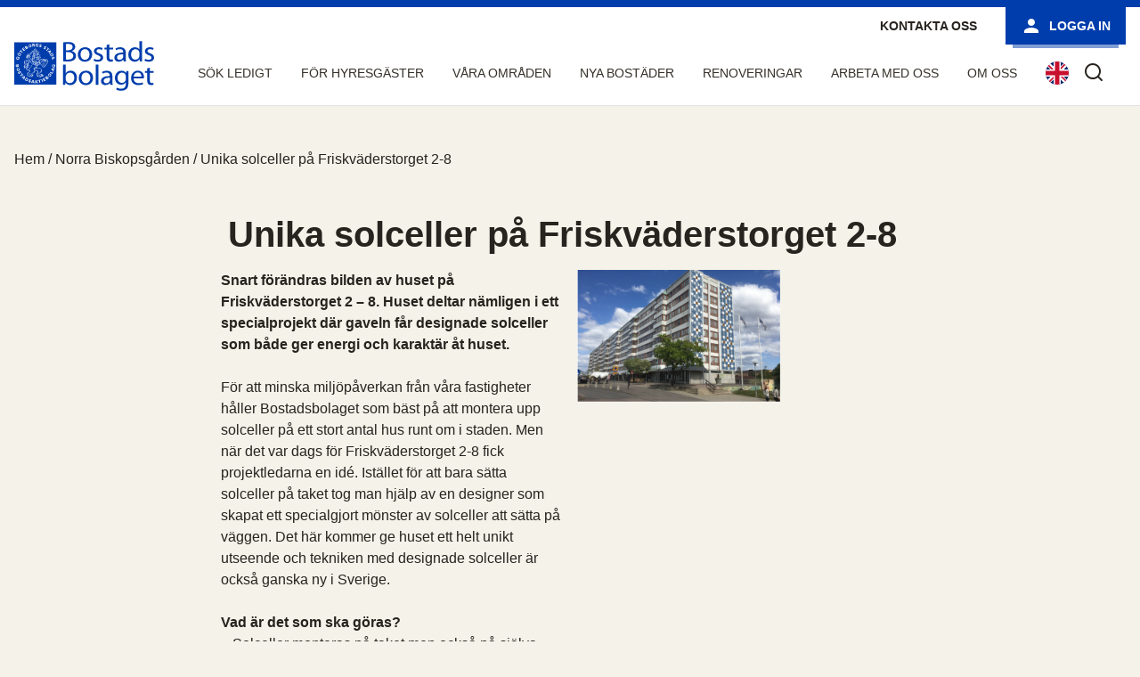

--- FILE ---
content_type: text/html; charset=UTF-8
request_url: https://bostadsbolaget.se/unika-solceller-pa-friskvaderstorget-2-8/
body_size: 9571
content:

<!DOCTYPE html>
<html lang="sv-SE">
    <head>
        <meta http-equiv="X-UA-Compatible" content="IE=Edge" />
        <meta charset="UTF-8" />
        <meta name="viewport" content="width=device-width, initial-scale=1, shrink-to-fit=no">
        <title>
            Unika solceller på Friskväderstorget 2-8 | Bostadsbolaget        </title>
        <meta name='robots' content='max-image-preview:large' />
	<style>img:is([sizes="auto" i], [sizes^="auto," i]) { contain-intrinsic-size: 3000px 1500px }</style>
	<script id="cookieyes" type="text/javascript" src="https://cdn-cookieyes.com/client_data/8078a914997e398a6b6d2cbf/script.js"></script><link rel='dns-prefetch' href='//bostadsbolaget.lime-forms.com' />
<link rel='stylesheet' id='wp-block-library-css' href='https://bostadsbolaget.se/wp-includes/css/dist/block-library/style.min.css?ver=6.8.3' media='all' />
<style id='classic-theme-styles-inline-css'>
/*! This file is auto-generated */
.wp-block-button__link{color:#fff;background-color:#32373c;border-radius:9999px;box-shadow:none;text-decoration:none;padding:calc(.667em + 2px) calc(1.333em + 2px);font-size:1.125em}.wp-block-file__button{background:#32373c;color:#fff;text-decoration:none}
</style>
<style id='global-styles-inline-css'>
:root{--wp--preset--aspect-ratio--square: 1;--wp--preset--aspect-ratio--4-3: 4/3;--wp--preset--aspect-ratio--3-4: 3/4;--wp--preset--aspect-ratio--3-2: 3/2;--wp--preset--aspect-ratio--2-3: 2/3;--wp--preset--aspect-ratio--16-9: 16/9;--wp--preset--aspect-ratio--9-16: 9/16;--wp--preset--color--black: #000000;--wp--preset--color--cyan-bluish-gray: #abb8c3;--wp--preset--color--white: #ffffff;--wp--preset--color--pale-pink: #f78da7;--wp--preset--color--vivid-red: #cf2e2e;--wp--preset--color--luminous-vivid-orange: #ff6900;--wp--preset--color--luminous-vivid-amber: #fcb900;--wp--preset--color--light-green-cyan: #7bdcb5;--wp--preset--color--vivid-green-cyan: #00d084;--wp--preset--color--pale-cyan-blue: #8ed1fc;--wp--preset--color--vivid-cyan-blue: #0693e3;--wp--preset--color--vivid-purple: #9b51e0;--wp--preset--gradient--vivid-cyan-blue-to-vivid-purple: linear-gradient(135deg,rgba(6,147,227,1) 0%,rgb(155,81,224) 100%);--wp--preset--gradient--light-green-cyan-to-vivid-green-cyan: linear-gradient(135deg,rgb(122,220,180) 0%,rgb(0,208,130) 100%);--wp--preset--gradient--luminous-vivid-amber-to-luminous-vivid-orange: linear-gradient(135deg,rgba(252,185,0,1) 0%,rgba(255,105,0,1) 100%);--wp--preset--gradient--luminous-vivid-orange-to-vivid-red: linear-gradient(135deg,rgba(255,105,0,1) 0%,rgb(207,46,46) 100%);--wp--preset--gradient--very-light-gray-to-cyan-bluish-gray: linear-gradient(135deg,rgb(238,238,238) 0%,rgb(169,184,195) 100%);--wp--preset--gradient--cool-to-warm-spectrum: linear-gradient(135deg,rgb(74,234,220) 0%,rgb(151,120,209) 20%,rgb(207,42,186) 40%,rgb(238,44,130) 60%,rgb(251,105,98) 80%,rgb(254,248,76) 100%);--wp--preset--gradient--blush-light-purple: linear-gradient(135deg,rgb(255,206,236) 0%,rgb(152,150,240) 100%);--wp--preset--gradient--blush-bordeaux: linear-gradient(135deg,rgb(254,205,165) 0%,rgb(254,45,45) 50%,rgb(107,0,62) 100%);--wp--preset--gradient--luminous-dusk: linear-gradient(135deg,rgb(255,203,112) 0%,rgb(199,81,192) 50%,rgb(65,88,208) 100%);--wp--preset--gradient--pale-ocean: linear-gradient(135deg,rgb(255,245,203) 0%,rgb(182,227,212) 50%,rgb(51,167,181) 100%);--wp--preset--gradient--electric-grass: linear-gradient(135deg,rgb(202,248,128) 0%,rgb(113,206,126) 100%);--wp--preset--gradient--midnight: linear-gradient(135deg,rgb(2,3,129) 0%,rgb(40,116,252) 100%);--wp--preset--font-size--small: 13px;--wp--preset--font-size--medium: 20px;--wp--preset--font-size--large: 36px;--wp--preset--font-size--x-large: 42px;--wp--preset--spacing--20: 0.44rem;--wp--preset--spacing--30: 0.67rem;--wp--preset--spacing--40: 1rem;--wp--preset--spacing--50: 1.5rem;--wp--preset--spacing--60: 2.25rem;--wp--preset--spacing--70: 3.38rem;--wp--preset--spacing--80: 5.06rem;--wp--preset--shadow--natural: 6px 6px 9px rgba(0, 0, 0, 0.2);--wp--preset--shadow--deep: 12px 12px 50px rgba(0, 0, 0, 0.4);--wp--preset--shadow--sharp: 6px 6px 0px rgba(0, 0, 0, 0.2);--wp--preset--shadow--outlined: 6px 6px 0px -3px rgba(255, 255, 255, 1), 6px 6px rgba(0, 0, 0, 1);--wp--preset--shadow--crisp: 6px 6px 0px rgba(0, 0, 0, 1);}:where(.is-layout-flex){gap: 0.5em;}:where(.is-layout-grid){gap: 0.5em;}body .is-layout-flex{display: flex;}.is-layout-flex{flex-wrap: wrap;align-items: center;}.is-layout-flex > :is(*, div){margin: 0;}body .is-layout-grid{display: grid;}.is-layout-grid > :is(*, div){margin: 0;}:where(.wp-block-columns.is-layout-flex){gap: 2em;}:where(.wp-block-columns.is-layout-grid){gap: 2em;}:where(.wp-block-post-template.is-layout-flex){gap: 1.25em;}:where(.wp-block-post-template.is-layout-grid){gap: 1.25em;}.has-black-color{color: var(--wp--preset--color--black) !important;}.has-cyan-bluish-gray-color{color: var(--wp--preset--color--cyan-bluish-gray) !important;}.has-white-color{color: var(--wp--preset--color--white) !important;}.has-pale-pink-color{color: var(--wp--preset--color--pale-pink) !important;}.has-vivid-red-color{color: var(--wp--preset--color--vivid-red) !important;}.has-luminous-vivid-orange-color{color: var(--wp--preset--color--luminous-vivid-orange) !important;}.has-luminous-vivid-amber-color{color: var(--wp--preset--color--luminous-vivid-amber) !important;}.has-light-green-cyan-color{color: var(--wp--preset--color--light-green-cyan) !important;}.has-vivid-green-cyan-color{color: var(--wp--preset--color--vivid-green-cyan) !important;}.has-pale-cyan-blue-color{color: var(--wp--preset--color--pale-cyan-blue) !important;}.has-vivid-cyan-blue-color{color: var(--wp--preset--color--vivid-cyan-blue) !important;}.has-vivid-purple-color{color: var(--wp--preset--color--vivid-purple) !important;}.has-black-background-color{background-color: var(--wp--preset--color--black) !important;}.has-cyan-bluish-gray-background-color{background-color: var(--wp--preset--color--cyan-bluish-gray) !important;}.has-white-background-color{background-color: var(--wp--preset--color--white) !important;}.has-pale-pink-background-color{background-color: var(--wp--preset--color--pale-pink) !important;}.has-vivid-red-background-color{background-color: var(--wp--preset--color--vivid-red) !important;}.has-luminous-vivid-orange-background-color{background-color: var(--wp--preset--color--luminous-vivid-orange) !important;}.has-luminous-vivid-amber-background-color{background-color: var(--wp--preset--color--luminous-vivid-amber) !important;}.has-light-green-cyan-background-color{background-color: var(--wp--preset--color--light-green-cyan) !important;}.has-vivid-green-cyan-background-color{background-color: var(--wp--preset--color--vivid-green-cyan) !important;}.has-pale-cyan-blue-background-color{background-color: var(--wp--preset--color--pale-cyan-blue) !important;}.has-vivid-cyan-blue-background-color{background-color: var(--wp--preset--color--vivid-cyan-blue) !important;}.has-vivid-purple-background-color{background-color: var(--wp--preset--color--vivid-purple) !important;}.has-black-border-color{border-color: var(--wp--preset--color--black) !important;}.has-cyan-bluish-gray-border-color{border-color: var(--wp--preset--color--cyan-bluish-gray) !important;}.has-white-border-color{border-color: var(--wp--preset--color--white) !important;}.has-pale-pink-border-color{border-color: var(--wp--preset--color--pale-pink) !important;}.has-vivid-red-border-color{border-color: var(--wp--preset--color--vivid-red) !important;}.has-luminous-vivid-orange-border-color{border-color: var(--wp--preset--color--luminous-vivid-orange) !important;}.has-luminous-vivid-amber-border-color{border-color: var(--wp--preset--color--luminous-vivid-amber) !important;}.has-light-green-cyan-border-color{border-color: var(--wp--preset--color--light-green-cyan) !important;}.has-vivid-green-cyan-border-color{border-color: var(--wp--preset--color--vivid-green-cyan) !important;}.has-pale-cyan-blue-border-color{border-color: var(--wp--preset--color--pale-cyan-blue) !important;}.has-vivid-cyan-blue-border-color{border-color: var(--wp--preset--color--vivid-cyan-blue) !important;}.has-vivid-purple-border-color{border-color: var(--wp--preset--color--vivid-purple) !important;}.has-vivid-cyan-blue-to-vivid-purple-gradient-background{background: var(--wp--preset--gradient--vivid-cyan-blue-to-vivid-purple) !important;}.has-light-green-cyan-to-vivid-green-cyan-gradient-background{background: var(--wp--preset--gradient--light-green-cyan-to-vivid-green-cyan) !important;}.has-luminous-vivid-amber-to-luminous-vivid-orange-gradient-background{background: var(--wp--preset--gradient--luminous-vivid-amber-to-luminous-vivid-orange) !important;}.has-luminous-vivid-orange-to-vivid-red-gradient-background{background: var(--wp--preset--gradient--luminous-vivid-orange-to-vivid-red) !important;}.has-very-light-gray-to-cyan-bluish-gray-gradient-background{background: var(--wp--preset--gradient--very-light-gray-to-cyan-bluish-gray) !important;}.has-cool-to-warm-spectrum-gradient-background{background: var(--wp--preset--gradient--cool-to-warm-spectrum) !important;}.has-blush-light-purple-gradient-background{background: var(--wp--preset--gradient--blush-light-purple) !important;}.has-blush-bordeaux-gradient-background{background: var(--wp--preset--gradient--blush-bordeaux) !important;}.has-luminous-dusk-gradient-background{background: var(--wp--preset--gradient--luminous-dusk) !important;}.has-pale-ocean-gradient-background{background: var(--wp--preset--gradient--pale-ocean) !important;}.has-electric-grass-gradient-background{background: var(--wp--preset--gradient--electric-grass) !important;}.has-midnight-gradient-background{background: var(--wp--preset--gradient--midnight) !important;}.has-small-font-size{font-size: var(--wp--preset--font-size--small) !important;}.has-medium-font-size{font-size: var(--wp--preset--font-size--medium) !important;}.has-large-font-size{font-size: var(--wp--preset--font-size--large) !important;}.has-x-large-font-size{font-size: var(--wp--preset--font-size--x-large) !important;}
:where(.wp-block-post-template.is-layout-flex){gap: 1.25em;}:where(.wp-block-post-template.is-layout-grid){gap: 1.25em;}
:where(.wp-block-columns.is-layout-flex){gap: 2em;}:where(.wp-block-columns.is-layout-grid){gap: 2em;}
:root :where(.wp-block-pullquote){font-size: 1.5em;line-height: 1.6;}
</style>
<link rel='stylesheet' id='contact-form-7-css' href='https://bostadsbolaget.se/wp-content/plugins/contact-form-7/includes/css/styles.css?ver=6.1.4' media='all' />
<link rel='stylesheet' id='wp-core-styles-css' href='https://bostadsbolaget.se/wp-content/themes/fast2/style.css?ver=5.3' media='all' />
<link rel='stylesheet' id='css-compressed-css' href='https://bostadsbolaget.se/wp-content/themes/fast2/client/style/compressed.css?ver=5.3' media='all' />
<script src="https://bostadsbolaget.se/wp-content/themes/fast2/client/behavior/jquery-1.7.2.min.js?ver=5.3" id="jquery-1_7_2-js"></script>
<script id="f2-compressed-js-extra">
var f2_cookieconsent = {"learnMore":"Om cookies p\u00e5 v\u00e5r webbplats","dismiss":"Jag godk\u00e4nner","link":"https:\/\/bostadsbolaget.se\/om-cookies\/","message":"P\u00e5 bostadsbolaget.se anv\u00e4nder vi oss av cookies (kakor) f\u00f6r att webbplatsen ska fungera p\u00e5 ett bra s\u00e4tt f\u00f6r dig. Genom att klicka vidare godk\u00e4nner du att vi anv\u00e4nder cookies.","checkboxText":"Kryssa i f\u00f6r att godk\u00e4nna"};
</script>
<script src="https://bostadsbolaget.se/wp-content/themes/fast2/client/behavior/compressed.js?ver=5.3" id="f2-compressed-js"></script>
<script src="https://bostadsbolaget.lime-forms.com/js/ce/latest?ver=1.0" id="custom-script-js"></script>
<link rel="https://api.w.org/" href="https://bostadsbolaget.se/wp-json/" /><link rel="alternate" title="JSON" type="application/json" href="https://bostadsbolaget.se/wp-json/wp/v2/posts/30769" /><link rel="canonical" href="https://bostadsbolaget.se/unika-solceller-pa-friskvaderstorget-2-8/" />
<link rel="alternate" title="oEmbed (JSON)" type="application/json+oembed" href="https://bostadsbolaget.se/wp-json/oembed/1.0/embed?url=https%3A%2F%2Fbostadsbolaget.se%2Funika-solceller-pa-friskvaderstorget-2-8%2F" />
<link rel="alternate" title="oEmbed (XML)" type="text/xml+oembed" href="https://bostadsbolaget.se/wp-json/oembed/1.0/embed?url=https%3A%2F%2Fbostadsbolaget.se%2Funika-solceller-pa-friskvaderstorget-2-8%2F&#038;format=xml" />
<link rel="icon" href="/wp-content/uploads/cropped-logga2-1-32x32.png" sizes="32x32" />
<link rel="icon" href="/wp-content/uploads/cropped-logga2-1-192x192.png" sizes="192x192" />
<link rel="apple-touch-icon" href="/wp-content/uploads/cropped-logga2-1-180x180.png" />
<meta name="msapplication-TileImage" content="/wp-content/uploads/cropped-logga2-1-270x270.png" />
                <script>
                window.f2widgetdebug = true;
                </script>
                
    <link rel="icon" href="https://bostadsbolaget.se/wp-content/themes/fast2/client/media/favicon.ico"> 
        
    <script>
        function addLoadListener(fn) {
            if ( window.addEventListener ) {
                window.addEventListener( "load", fn, false );
            }
            else if ( window.attachEvent ) {
                window.attachEvent( "onload", fn );
            } else if ( window.onLoad ) {
                window.onload = fn;
            }
        }
    </script>
     
</head>
<body class="wp-singular post-template-default single single-post postid-30769 single-format-standard wp-theme-fast2">
    <noscript class="noscript-message">
        <p>JavaScript är inaktiverat i din webbläsare. Du behöver aktivera JavaScript för att kunna använda webbplatsens funktioner. </p>
        <p>JavaScript is disabled in your browser. You need JavaScript enabled to use the features of the website.</p>
    </noscript>
                    <a id="SkipToContent" href="#SubNavigationContentContainer">Hoppa till innehåll</a>
        

        <div id="page" class="site">
                <header class="Header">
            
<div class="HeaderContainer NotLoggedIn">
    
    
      
        <div class="BrandingContainer Header2">
            <div class="BrandingInner">
                
<div class="Logotype">
            <a aria-label="Bostadsbolaget" class="brand" href="https://bostadsbolaget.se/"></a>
    </div>                <div class="NavigationSpacer"></div>
                <div class="NavigationContainer">
                        <div role="search" class="SearchContainer">
        <form method="get" class="searchform form-search" id="searchform" action="https://bostadsbolaget.se/" role="search">
    <input tabindex="0" type="text" class="field search-field field search-field" name="s" value="" id="s" placeholder="Sök"/>
    <label class="search-toggle" for="s">
        <i aria-hidden="true" class="Egenskap Egenskap-search"></i>
        <span class="screen-reader-text">Sök</span>
    </label>
</form>    </div>
                    
<nav id="MainNav" class="NavigationInner">     
    <ul id="MainMenu" class="nav"><li class=" depth-0  "><a href="https://bostadsbolaget.se/sok-ledigt/"><span>Sök ledigt</span></a><ul class="nav depth-0"><li class=" depth-1  "><a href="https://bostadsbolaget.se/sok-ledigt/"><span>Ledigt just nu</span></a></li><li class=" depth-1  "><a href="https://omflyttningsplatsen.se/"><span>Omflyttningsplatsen</span></a></li><li class=" depth-1  "><a href="https://bostadsbolaget.se/sok-ledigt/ledigt-boplats/"><span>Boplats</span></a></li><li class=" depth-1  "><a href="https://bostadsbolaget.se/sok-ledigt/lediga-fordonsplatser/"><span>Parkeringsplatser</span></a></li><li class=" depth-1  "><a href="https://bostadsbolaget.se/sok-ledigt/lediga-lokaler/"><span>Lokaler</span></a></li><li class=" depth-1  "><a href="https://bostadsbolaget.se/sok-ledigt/sa-har-soker-du/"><span>Så här söker du lägenhet</span></a></li><li class=" depth-1  "><a href="https://bostadsbolaget.se/sok-ledigt/vanliga-fragor/"><span>Vanliga frågor</span></a></li><li class=" depth-1  "><a href="https://bostadsbolaget.se/sok-ledigt/andrahandsuthyrning/"><span>Andrahandsuthyrning</span></a></li><li class=" depth-1  "><a href="https://bostadsbolaget.se/sok-ledigt/student/"><span>Student</span></a></li></ul></li><li class=" depth-0  "><a href="https://bostadsbolaget.se/for-hyresgaster/"><span>För hyresgäster</span></a><ul class="nav depth-0"><li class=" depth-1  "><a href="https://bostadsbolaget.se/app/"><span>Boendeappen</span></a></li><li class=" depth-1  "><a href="https://bostadsbolaget.se/for-hyresgaster/mera-bostadsbolaget/"><span>Mera Bostadsbolaget</span></a></li><li class=" depth-1  "><a href="https://bostadsbolaget.se/for-hyresgaster/hyran/"><span>Din hyra</span></a></li><li class=" depth-1  "><a href="https://bostadsbolaget.se/bobutik/"><span>Bobutik och tillval</span></a></li><li class=" depth-1  "><a href="https://bostadsbolaget.se/for-hyresgaster/lagenhetsunderhall/"><span>Lägenhetsunderhåll</span></a></li><li class=" depth-1  "><a href="https://bostadsbolaget.se/for-hyresgaster/trivas/"><span>Trivas</span></a></li><li class=" depth-1  "><a href="https://bostadsbolaget.se/for-hyresgaster/tips-regler-och-rad-om-ditt-boende/"><span>Tips, regler och råd om ditt boende</span></a></li><li class=" depth-1  "><a href="https://bostadsbolaget.se/smart-mobilitet/"><span>Hållbart resande – smart mobilitet</span></a></li><li class=" depth-1  "><a href="https://bostadsbolaget.se/for-hyresgaster/bredband-och-telefoni/"><span>Bredband och telefoni</span></a></li><li class=" depth-1  "><a href="https://bostadsbolaget.se/for-hyresgaster/trygghetsboende/"><span>Trygghetsboende</span></a></li><li class=" depth-1  "><a href="https://bostadsbolaget.se/imd/"><span>Individuell mätning (IMD)</span></a></li><li class=" depth-1  "><a href="https://bostadsbolaget.se/for-hyresgaster/miljo-och-avfall/"><span>Avfallshantering</span></a></li><li class=" depth-1  "><a href="https://bostadsbolaget.se/hyresgastenkaten/"><span>Hyresgästenkäten</span></a></li><li class=" depth-1  "><a href="https://bostadsbolaget.se/for-hyresgaster/trygghetsvardar/"><span>Trygghetsvärdar</span></a></li><li class=" depth-1  "><a href="https://bostadsbolaget.se/for-hyresgaster/fixoteket/"><span>Fixoteket</span></a></li><li class=" depth-1  "><a href="https://bostadsbolaget.se/vaga-bry-dig/"><span>Våga bry dig!</span></a></li><li class=" depth-1  "><a href="https://bostadsbolaget.se/for-hyresgaster/boendebudget/"><span>Boendebudget</span></a></li><li class=" depth-1  "><a href="https://bostadsbolaget.se/blanketter/"><span>Blanketter</span></a></li></ul></li><li class=" depth-0  "><a href="https://bostadsbolaget.se/vara-omraden/"><span>Våra områden</span></a><ul class="nav depth-0"><li class=" depth-1 omrade-centrum "><a href="https://bostadsbolaget.se/vara-omraden/city/"><span>Centrum</span></a></li><li class=" depth-1 omrade-hisingen "><a href="https://bostadsbolaget.se/vara-omraden/hisingen/"><span>Hisingen</span></a></li><li class=" depth-1 omrade-oster "><a href="https://bostadsbolaget.se/vara-omraden/oster/"><span>Öster</span></a></li></ul></li><li class=" depth-0  "><a href="https://bostadsbolaget.se/nyabostader/"><span>Nya bostäder</span></a><ul class="nav depth-0"><li class=" depth-1  "><a href="https://bostadsbolaget.se/nyabostader/brunnsbo/"><span>Brunnsbo</span></a></li><li class=" depth-1  "><a href="https://bostadsbolaget.se/nyabostader/drakblommegatan/"><span>Drakblommegatan</span></a></li><li class=" depth-1  "><a href="https://bostadsbolaget.se/nyabostader/framtidsvisioner-for-hammarkulletorget/"><span>Hammarkulletorget</span></a></li><li class=" depth-1  "><a href="https://bostadsbolaget.se/nyabostader/norra-biskopsgarden/"><span>Norra Biskopsgården</span></a></li><li class=" depth-1  "><a href="https://bostadsbolaget.se/nyabostader/smorlottsgatan/"><span>Smörslottsgatan</span></a></li><li class=" depth-1  "><a href="https://bostadsbolaget.se/nyabostader/saterigatan/"><span>Säterigatan</span></a></li><li class=" depth-1  "><a href="https://bostadsbolaget.se/nyabostader/ostra-kalltorp/"><span>Östra Kålltorp</span></a></li></ul></li><li class=" depth-0  "><a href="https://bostadsbolaget.se/renoveringar/"><span>Renoveringar</span></a></li><li class=" depth-0  "><a href="https://bostadsbolaget.se/ledigajobb/"><span>Arbeta med oss</span></a></li><li class=" depth-0  "><a href="https://bostadsbolaget.se/om-bostadsbolaget/"><span>Om oss</span></a><ul class="nav depth-0"><li class=" depth-1  "><a href="https://bostadsbolaget.se/om-bostadsbolaget/uppdrag-vision/"><span>Uppdrag &#038; Vision</span></a></li><li class=" depth-1  "><a href="https://bostadsbolaget.se/om-bostadsbolaget/2874-2/"><span>Organisation</span></a></li><li class=" depth-1  "><a href="https://bostadsbolaget.se/om-bostadsbolaget/ekonomisk-information/"><span>Ekonomisk information</span></a></li><li class=" depth-1  "><a href="https://bostadsbolaget.se/om-bostadsbolaget/hallbarhet/"><span>Hållbarhet</span></a></li><li class=" depth-1  "><a href="https://bostadsbolaget.se/om-bostadsbolaget/policydokument-och-riktlinjer/"><span>Policy &#038; riktlinjer</span></a></li><li class=" depth-1  "><a href="https://bostadsbolaget.se/om-bostadsbolaget/pressmedia/"><span>Press &#038; Media</span></a></li><li class=" depth-1  "><a href="https://bostadsbolaget.se/om-bostadsbolaget/for-vara-leverantorer/"><span>För entreprenörer &#038; leverantörer</span></a></li><li class=" depth-1  "><a href="https://bostadsbolaget.se/ledigajobb/"><span>Arbeta med oss</span></a></li><li class=" depth-1  "><a href="https://bostadsbolaget.se/om-bostadsbolaget/skydd-och-behandling-av-personuppgifter/"><span>Skydd och behandling av personuppgifter</span></a></li></ul></li><ul class="nav depth-0"><li class=" depth-1  "><a href="https://bostadsbolaget.se/lagenhetsparm-nolehultsvagen/skotselrad-nolehultsvagen/"><span>Skötselråd Nolehultsvägen</span></a></li><li class=" depth-1  "><a href="https://bostadsbolaget.se/lagenhetsparm-nolehultsvagen/bruksanvisning-nolehultsvagen/"><span>Bruksanvisning Nolehultsvägen</span></a></li><li class=" depth-1  "><a href="https://bostadsbolaget.se/lagenhetsparm-nolehultsvagen/avfall/"><span>Avfall Nolehultsvägen</span></a></li><li class=" depth-1  "><a href="https://bostadsbolaget.se/lagenhetsparm-nolehultsvagen/brandskydd-nolehultsvagen/"><span>Brandskydd Nolehultsvägen</span></a></li></ul><ul class="nav depth-0"><li class=" depth-1  "><a href="https://bostadsbolaget.se/lagenhetsparm-hult-asens-vag/bruksanvisning-hult-asens-vag/"><span>Bruksanvisning Hult Åsens väg</span></a></li><li class=" depth-1  "><a href="https://bostadsbolaget.se/lagenhetsparm-hult-asens-vag/skotselrad-hult-asens-vag/"><span>Skötselråd Hult Åsens väg</span></a></li><li class=" depth-1  "><a href="https://bostadsbolaget.se/lagenhetsparm-hult-asens-vag/avfall-hult-asens-vag/"><span>Avfall Hult Åsens väg</span></a></li><li class=" depth-1  "><a href="https://bostadsbolaget.se/lagenhetsparm-hult-asens-vag/brandskydd-hult-asens-vag/"><span>Brandskydd Hult Åsens väg</span></a></li></ul><ul class="nav depth-0"><li class=" depth-1  "><a href="https://bostadsbolaget.se/lagenhetsparm-dr-sven-johanssons-backe/bruksanvisning-dr-sven-johanssons-backe/"><span>Bruksanvisning Dr Sven Johanssons backe</span></a></li><li class=" depth-1  "><a href="https://bostadsbolaget.se/lagenhetsparm-dr-sven-johanssons-backe/skotselanvisningar-dr-sven-johanssons-backe/"><span>Skötselanvisningar Dr Sven Johanssons backe</span></a></li><li class=" depth-1  "><a href="https://bostadsbolaget.se/lagenhetsparm-dr-sven-johanssons-backe/brandskydd-dr-sven-johanssons-backe/"><span>Brandskydd Dr Sven Johanssons backe</span></a></li><li class=" depth-1  "><a href="https://bostadsbolaget.se/lagenhetsparm-dr-sven-johanssons-backe/avfall-dr-sven-johanssons-backe/"><span>Avfall Dr Sven Johanssons backe</span></a></li></ul></ul>    </nav>
<a lang="en" href="/english" aria-label="In English"><img class="sprak-eng" src="/wp-content/themes/fast2/client/media/gb.svg" alt="English flag" width="26" height="26" /></a>                    
<div class="UserInfo">
    <a class="btn-secondary contact" href="/kontakta-oss-2">Kontakta oss</a>                <a class="UserInfo-login btn-primary" href="https://bostadsbolaget.se/login">
                <svg class="svg-icon" width="24" height="24" viewBox="0 0 32 32" fill="currentColor" xmlns="http://www.w3.org/2000/svg"><path d="M16 16c2.933 0 5.333-2.4 5.333-5.333s-2.4-5.333-5.333-5.333-5.333 2.4-5.333 5.333 2.4 5.333 5.333 5.333zM16 18.667c-3.6 0-10.667 1.733-10.667 5.333v2.667h21.333v-2.667c0-3.6-7.067-5.333-10.667-5.333z"></path></svg>                 Logga in            </a>
        </div>                </div>
                
    



                
<button id="MobileMenuToggle" 
        class="MobileMenuToggle" 
        aria-haspopup="true" 
        aria-expanded="false"
        aria-label="Fäll ut meny" 
        aria-controls="MainNav"> 
    <span class="open">
        <svg class="svg-icon" width="32" height="32" aria-hidden="true" role="img" focusable="false" viewBox="0 0 24 24" fill="none" xmlns="http://www.w3.org/2000/svg"><path fill-rule="evenodd" clip-rule="evenodd" d="M4.5 6H19.5V7.5H4.5V6ZM4.5 12H19.5V13.5H4.5V12ZM19.5 18H4.5V19.5H19.5V18Z" fill="currentColor"/></svg>    </span>
    <span class="close">
        <svg class="svg-icon" width="32" height="32" aria-hidden="true" role="img" focusable="false" viewBox="0 0 24 24" fill="none" xmlns="http://www.w3.org/2000/svg"><path fill-rule="evenodd" clip-rule="evenodd" d="M12 10.9394L5.53033 4.46973L4.46967 5.53039L10.9393 12.0001L4.46967 18.4697L5.53033 19.5304L12 13.0607L18.4697 19.5304L19.5303 18.4697L13.0607 12.0001L19.5303 5.53039L18.4697 4.46973L12 10.9394Z" fill="currentColor"/></svg>    </span>
</button>            </div>
        </div>
    
    
     
    
</div> <!-- /Header-Container -->        </header>
                    <div class="Breadcrumbs"><div class="SL-Container" itemscope itemtype="http://schema.org/BreadcrumbList"><span itemprop="itemListElement" itemscope itemtype="http://schema.org/ListItem"><a class="breadcrumbs__link" href="https://bostadsbolaget.se/" itemprop="item"><span itemprop="name">Hem</span></a><meta itemprop="position" content="1" /></span><span class="Breadcrumbs__separator"> / </span><span itemprop="itemListElement" itemscope itemtype="http://schema.org/ListItem"><a class="breadcrumbs__link" href="https://bostadsbolaget.se/nyheter/kategori/010/" itemprop="item"><span itemprop="name">Norra Biskopsgården</span></a><meta itemprop="position" content="2" /></span><span class="Breadcrumbs__separator"> / </span><span class="Breadcrumbs__current">Unika solceller på Friskväderstorget 2-8</span></div></div><!-- .Breadcrumbs -->        
<article id="post-30769" class="News-single">
	<header class="entry-header alignwide">
		<h1 class="entry-title">Unika solceller på Friskväderstorget 2-8</h1>			</header><!-- .entry-header -->

	<div class="entry-content">
		<div   class="SL-Rad equal child-items-">
    
<div  class="SL-Kolumn SL-Kolumn-6 ">
    
<p><strong>Snart förändras bilden av huset på Friskväderstorget 2 &#8211; 8. Huset deltar nämligen i ett specialprojekt där gaveln får designade solceller som både ger energi och karaktär åt huset.</strong></p>
<p><span id="more-30769"></span></p>
<p>För att minska miljöpåverkan från våra fastigheter håller Bostadsbolaget som bäst på att montera upp solceller på ett stort antal hus runt om i staden. Men när det var dags för Friskväderstorget 2-8 fick projektledarna en idé. Istället för att bara sätta solceller på taket tog man hjälp av en designer som skapat ett specialgjort mönster av solceller att sätta på väggen.  Det här kommer ge huset ett helt unikt utseende och tekniken med designade solceller är också ganska ny i Sverige.</p>
<p><strong>Vad är det som ska göras?</strong><br />
&#8211; Solceller monteras på taket men också på själva fasaden mot Friskväderstorget 2.<br />
&#8211; Solcellerna på fasaden är designade av Frida Hallin som arbetar på AFRY.<br />
&#8211; Arbetet kommer att pågå under ett par månader under hösten 2020.<br />
&#8211; Du som bor i huset kommer att höra en del ljud från installationen, framförallt du som bor nära Friskväderstorget 2.  </p>
<p><strong>Varför gör vi detta?</strong><br />
Bostadsbolaget har i uppdrag från Göteborg Stad att bygga ut andelen solceller för att minska miljöpåverkan från vårt fastighetsbestånd. Genom att montera solceller på våra fastigheter kan Bostadsbolaget bidra till utvecklingen med lokalproducerad och förnybar el. Den stora delen av elen som solcellerna producerar kommer användas direkt i fastigheten; till belysning, hissar, tvättstugor, fläktar och liknande. Eventuell överproduktion skickas ut på elnätet.</p>
<p>Vanligtvis syns inte solcellerna, så här tyckte vi det var extra roligt att kombinera ett designprojekt med vårt uppdrag att bygga ut solceller. Gaveln på Friskväderstorget var en perfekt yta för detta. Huset syns väl i området och det har länge diskuterats att göra någon konst- eller designinstallation här.  </p>
<p><strong>Frågor?</strong><br />
Om du har frågor kring solcellsprojektet kan du kontakta fastighetsvärden Alecs på tel: 031-731 54 33</p>

</div>
<div  class="SL-Kolumn SL-Kolumn-6 ">
    
<p><a href="https://www.bostadsbolaget.se/wp-content/uploads/Friskvaderstorget_design.png" target="_blank" rel="noopener noreferrer"><img fetchpriority="high" decoding="async" width="228" height="300" class="alignnone wp-image-5047 size-large" src="/wp-content/uploads/Friskvaderstorget_design.png" /></a></p>

</div>

</div>
	</div><!-- .entry-content -->

	<footer>
		<div class="posted-by"><span class="posted-on">Publicerat den <time class="entry-date published updated" datetime="2020-06-25T12:16:19+02:00">2020-06-25</time></span><span class="byline">av <a href="https://bostadsbolaget.se/author/wpmalin/" rel="author">Malin Pethrus</a></span></div><div class="post-taxonomies"><span class="cat-links">Kategoriserat som <a href="https://bostadsbolaget.se/nyheter/kategori/010/" rel="category tag">Norra Biskopsgården</a>, <a href="https://bostadsbolaget.se/nyheter/kategori/nyheter/" rel="category tag">Nyheter - startsida</a>, <a href="https://bostadsbolaget.se/nyheter/kategori/009/" rel="category tag">Södra Biskopsgården</a>, <a href="https://bostadsbolaget.se/nyheter/kategori/dialogibiskop/" rel="category tag">Utvecklingsarbete i Norra Biskopsgården</a> </span></div>	</footer><!-- .entry-footer -->

</article><!-- #post-30769 -->
	<nav class="navigation post-navigation" aria-label="Inlägg">
		<h2 class="screen-reader-text">Inläggsnavigering</h2>
		<div class="nav-links"><div class="nav-previous"><a href="https://bostadsbolaget.se/sommarfotboll-med-rampen-ik/" rel="prev"><p class="meta-nav"><svg class="svg-icon" width="24" height="24" aria-hidden="true" role="img" focusable="false" viewBox="0 0 24 24" fill="none" xmlns="http://www.w3.org/2000/svg"><path fill-rule="evenodd" clip-rule="evenodd" d="M20 13v-2H8l4-4-1-2-7 7 7 7 1-2-4-4z" fill="currentColor"/></svg>Föregående nyhet</p><p class="post-title">Sommarfotboll med Rampen IK</p></a></div><div class="nav-next"><a href="https://bostadsbolaget.se/inget-varmvatten-i-majviken/" rel="next"><p class="meta-nav">Nästa nyhet<svg class="svg-icon" width="24" height="24" aria-hidden="true" role="img" focusable="false" viewBox="0 0 24 24" fill="none" xmlns="http://www.w3.org/2000/svg"><path fill-rule="evenodd" clip-rule="evenodd" d="m4 13v-2h12l-4-4 1-2 7 7-7 7-1-2 4-4z" fill="currentColor"/></svg></p><p class="post-title">Problem med varmvattnet i Majviken</p></a></div></div>
	</nav>
<footer class="Footer">
    <div class="SL-Container">
        <div id="footer-sidebar" class="widget-area" role="complementary">
    			<div class="textwidget"><img width="157" height="56" src="/wp-content/themes/fast2/client/media/logo_white.svg" alt="Bostadsbolagets logotyp" >

<div   class="SL-Rad  child-items-">
    
<div  class="SL-Kolumn SL-Kolumn-6 ">
    
<p>Bostadsbolaget är en del av Framtidenkoncernen som ingår i Göteborgs Stad</p> 
<p>
<strong>Telefon:</strong> <a href="tel:+46317315000" >031-731 50 00</a>  (Mån-fre kl 8.00-15.00)<br />
<strong>Epost:</strong> <a href="mailto:info@bostadsbolaget.se">info@bostadsbolaget.se</a> (ej felanmälan)<br />
<strong>Postadress:</strong> Box 5044. 402 21 Göteborg<br />
<strong>Besöksadress:</strong> Engelbrektsgatan 69<br />
<strong>Org.nr:</strong> 556046-8562
</p>

</div>
<div  class="SL-Kolumn SL-Kolumn-3 ">
    
<div id="SubNavigationContainer" class="FotMeny closed"><a class="ToggleButton" href="#"><span>Unika solceller på Friskväderstorget 2-8</span></a><ul id="FotMeny" class="nav"><li class=" depth-0  "><a href="https://bostadsbolaget.se/blanketter/"><span>Blanketter</span></a></li><li class=" depth-0  "><a href="https://bostadsbolaget.se/broschyrer/"><span>Broschyrer</span></a></li><li class=" depth-0  "><a title="omcookies" href="https://bostadsbolaget.se/om-cookies/"><span>Cookies</span></a></li><li class=" depth-0  "><a href="https://bostadsbolaget.se/hem/tillganglighetsredogorelse/"><span>Tillgänglighetsredogörelse</span></a></li><li class=" depth-0  "><a href="https://bostadsbolaget.se/om-bostadsbolaget/skydd-och-behandling-av-personuppgifter/"><span>Skydd och behandling av personuppgifter</span></a></li></ul></div>

</div>
<div  class="SL-Kolumn SL-Kolumn-3 ">
    
<div class="Footer-social">
<a href="https://www.facebook.com/Bostadsbolaget" target="_blank"><i class="Egenskap-facebook"></i></a>
	<a href="https://www.youtube.com/user/BostadsbolagetGbg" target="_blank"><i class="Egenskap-youtube"></i></a>
<a href="https://www.linkedin.com/company/bostadsbolaget" target="_blank"><i class="Egenskap-linkedin"></i></a>
</div>

</div>

</div></div>
		</div>
                <div class="Footer-bottom">
            <span class="Footer-copy">
                &copy; 2026 Bostadsbolaget            </span>
            <a class="Footer-top" href="#page">
                <span>
                    Till toppen <span class="arrow" aria-hidden="true">&uarr;</span>                </span><!-- .to-the-top-long -->
            </a><!-- .to-the-top -->
        </div>
    </div>
</footer>
</div><!-- ./#page -->
<script type="speculationrules">
{"prefetch":[{"source":"document","where":{"and":[{"href_matches":"\/*"},{"not":{"href_matches":["\/wp-*.php","\/wp-admin\/*","\/wp-content\/uploads\/*","\/wp-content\/*","\/wp-content\/plugins\/*","\/wp-content\/themes\/fast2\/*","\/*\\?(.+)"]}},{"not":{"selector_matches":"a[rel~=\"nofollow\"]"}},{"not":{"selector_matches":".no-prefetch, .no-prefetch a"}}]},"eagerness":"conservative"}]}
</script>
<!-- Matomo --><script>
(function () {
function initTracking() {
var _paq = window._paq = window._paq || [];
_paq.push(['trackPageView']);_paq.push(['enableLinkTracking']);_paq.push(['alwaysUseSendBeacon']);_paq.push(['setTrackerUrl', "\/\/bostadsbolaget.se\/wp-content\/plugins\/matomo\/app\/matomo.php"]);_paq.push(['setSiteId', '1']);var d=document, g=d.createElement('script'), s=d.getElementsByTagName('script')[0];
g.type='text/javascript'; g.async=true; g.src="\/\/bostadsbolaget.se\/wp-content\/uploads\/matomo\/matomo.js"; s.parentNode.insertBefore(g,s);
}
if (document.prerendering) {
	document.addEventListener('prerenderingchange', initTracking, {once: true});
} else {
	initTracking();
}
})();
</script>
<!-- End Matomo Code --><script src="https://bostadsbolaget.se/wp-includes/js/dist/hooks.min.js?ver=4d63a3d491d11ffd8ac6" id="wp-hooks-js"></script>
<script src="https://bostadsbolaget.se/wp-includes/js/dist/i18n.min.js?ver=5e580eb46a90c2b997e6" id="wp-i18n-js"></script>
<script id="wp-i18n-js-after">
wp.i18n.setLocaleData( { 'text direction\u0004ltr': [ 'ltr' ] } );
</script>
<script src="https://bostadsbolaget.se/wp-content/plugins/contact-form-7/includes/swv/js/index.js?ver=6.1.4" id="swv-js"></script>
<script id="contact-form-7-js-translations">
( function( domain, translations ) {
	var localeData = translations.locale_data[ domain ] || translations.locale_data.messages;
	localeData[""].domain = domain;
	wp.i18n.setLocaleData( localeData, domain );
} )( "contact-form-7", {"translation-revision-date":"2025-08-26 21:48:02+0000","generator":"GlotPress\/4.0.3","domain":"messages","locale_data":{"messages":{"":{"domain":"messages","plural-forms":"nplurals=2; plural=n != 1;","lang":"sv_SE"},"This contact form is placed in the wrong place.":["Detta kontaktformul\u00e4r \u00e4r placerat p\u00e5 fel st\u00e4lle."],"Error:":["Fel:"]}},"comment":{"reference":"includes\/js\/index.js"}} );
</script>
<script id="contact-form-7-js-before">
var wpcf7 = {
    "api": {
        "root": "https:\/\/bostadsbolaget.se\/wp-json\/",
        "namespace": "contact-form-7\/v1"
    },
    "cached": 1
};
</script>
<script src="https://bostadsbolaget.se/wp-content/plugins/contact-form-7/includes/js/index.js?ver=6.1.4" id="contact-form-7-js"></script>
<script src="https://bostadsbolaget.se/wp-content/plugins/f2-plugin-core/inc/f2.widget.js?ver=6.8.3" id="my_custom_script-js"></script>
    <script>
        window.f2.texts['f2_texts_error_koppling_mot_affarssystem_rubrik'] = 'Problem med Mina Sidor';
        window.f2.texts['f2_texts_error_koppling_mot_affarssystem_text'] = 'Just nu fungerar inte Mina Sidor. Vi arbetar på att lösa problemet så fort som möjligt.';
    </script>
</body>
</html>
